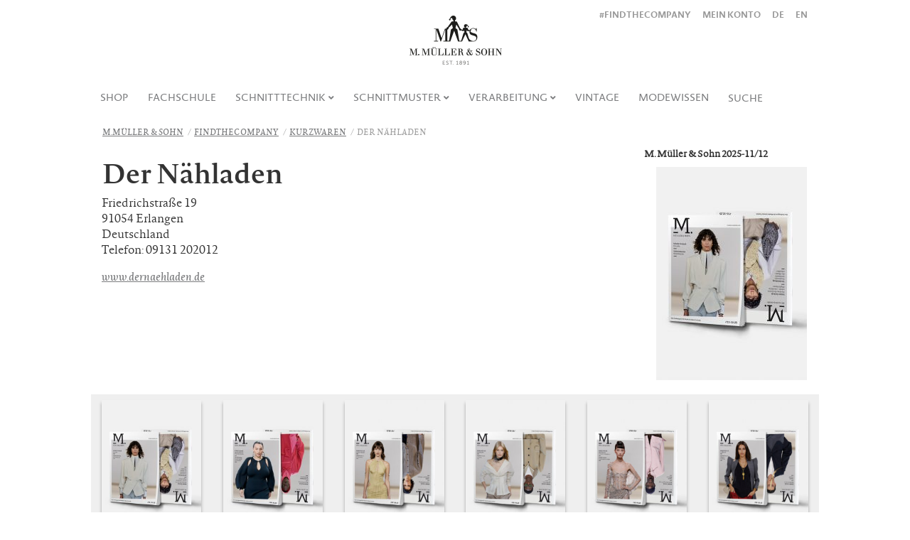

--- FILE ---
content_type: text/html; charset=UTF-8
request_url: https://www.muellerundsohn.com/findthecompany/der-naehladen/
body_size: 15424
content:
    <!Doctype html>
    <!--[if IE 7]>
<html class="no-js ie ie7" lang="de-DE"><![endif]-->
    <!--[if IE 8]>
<html class="no-js ie ie8" lang="de-DE"><![endif]-->
    <!--[if !IE]><!-->
<html class="no-js" lang="de-DE"><!--<![endif]-->
    <head profile="http://gmpg.org/xfn/11">
        
                        <meta data-privacy-proxy-server="https://privacy-proxy-server.usercentrics.eu">
                    <link rel="dns-prefetch" href="//web.cmp.usercentrics.eu" />
        <link rel="dns-prefetch" href="//api.usercentrics.eu" />

        <link rel="preconnect" href="//web.cmp.usercentrics.eu">
        <link rel="preconnect" href="//api.usercentrics.eu">
                    <link rel="preconnect" href="//privacy-proxy.usercentrics.eu">
        
        <link rel="preload" href="//web.cmp.usercentrics.eu/ui/loader.js" as="script">
                    <link rel="preload" href="//privacy-proxy.usercentrics.eu/latest/uc-block.bundle.js" as="script">
        
        <script id="usercentrics-cmp"
                data-settings-id="xhn6QPve7"
                src="https://web.cmp.usercentrics.eu/ui/loader.js"
            async>
        </script>

                    <script type="application/javascript" src="https://privacy-proxy.usercentrics.eu/latest/uc-block.bundle.js"></script>
        
    
                    <!-- Google Tag Manager head -->
        <script>
            dataLayer = [];
        </script>
        <script type="text/plain" data-usercentrics="Google Tag Manager">(function (w, d, s, l, i) {
                w[l] = w[l] || [];
                w[l].push({
                    'gtm.start':
                        new Date().getTime(), event: 'gtm.js'
                });
                var f = d.getElementsByTagName(s)[0],
                    j = d.createElement(s), dl = l != 'dataLayer' ? '&l=' + l : '';
                j.async = true;
                j.src = 'https://www.googletagmanager.com/gtm.js?id=' + i + dl;
                f.parentNode.insertBefore(j, f);
            })(window, document, 'script', 'dataLayer', 'GTM-5GTRVT4');
        </script>
        <!-- End Google Tag Manager -->
    
        <meta name="application-name" content="M.Müller &amp; Sohn">
        <meta name="msapplication-TileColor" content="#ffffff">
        <meta name="viewport" content="width=device-width, initial-scale=1">
        <meta http-equiv="Content-Type" content="text/html; charset=UTF-8" />

<!-- Diese Seite wurde optimiert mit wpSEO (https://www.wpseo.org). -->
<title>Der Nähladen › M.Müller &amp; Sohn</title>
<link data-rocket-prefetch href="https://web.cmp.usercentrics.eu" rel="dns-prefetch">
<link data-rocket-prefetch href="https://privacy-proxy.usercentrics.eu" rel="dns-prefetch">
<link data-rocket-prefetch href="https://use.fontawesome.com" rel="dns-prefetch">
<link data-rocket-prefetch href="https://form-builder.digitalmobil.com" rel="dns-prefetch">
<link data-rocket-prefetch href="https://static.plenigo.com" rel="dns-prefetch"><link rel="preload" data-rocket-preload as="image" href="https://www.muellerundsohn.com/app/uploads/2025/09/MuS_Shop_09-10_25-D_Shop-212x300.jpg" imagesrcset="https://www.muellerundsohn.com/app/uploads/2025/09/MuS_Shop_09-10_25-D_Shop-212x300.jpg 212w, https://www.muellerundsohn.com/app/uploads/2025/09/MuS_Shop_09-10_25-D_Shop-724x1024.jpg 724w, https://www.muellerundsohn.com/app/uploads/2025/09/MuS_Shop_09-10_25-D_Shop-768x1086.jpg 768w, https://www.muellerundsohn.com/app/uploads/2025/09/MuS_Shop_09-10_25-D_Shop-1086x1536.jpg 1086w, https://www.muellerundsohn.com/app/uploads/2025/09/MuS_Shop_09-10_25-D_Shop-127x180.jpg 127w, https://www.muellerundsohn.com/app/uploads/2025/09/MuS_Shop_09-10_25-D_Shop-283x400.jpg 283w, https://www.muellerundsohn.com/app/uploads/2025/09/MuS_Shop_09-10_25-D_Shop-255x361.jpg 255w, https://www.muellerundsohn.com/app/uploads/2025/09/MuS_Shop_09-10_25-D_Shop-452x640.jpg 452w, https://www.muellerundsohn.com/app/uploads/2025/09/MuS_Shop_09-10_25-D_Shop-e1759153762572.jpg 800w" imagesizes="auto, (max-width: 212px) 100vw, 212px" fetchpriority="high">
<meta name="description" content="Hier finden Sie die Adressen von Geschäften für Stoffe, Kurzwaren, Nähmaschinen &amp; Zubehör, die Sie sowohl online, als auch vor Ort besuchen können." />
<meta name="robots" content="index, follow" />
<link rel="canonical" href="https://www.muellerundsohn.com/findthecompany/der-naehladen/" />


        
        

        
<link rel='dns-prefetch' href='//use.fontawesome.com' />

<link rel="alternate" type="application/rss+xml" title="M.Müller &amp; Sohn &raquo; Feed" href="https://www.muellerundsohn.com/feed/" />
<link rel="alternate" type="application/rss+xml" title="M.Müller &amp; Sohn &raquo; Kommentar-Feed" href="https://www.muellerundsohn.com/comments/feed/" />
<link rel="alternate" title="oEmbed (JSON)" type="application/json+oembed" href="https://www.muellerundsohn.com/wp-json/oembed/1.0/embed?url=https%3A%2F%2Fwww.muellerundsohn.com%2Ffindthecompany%2Fder-naehladen%2F" />
<link rel="alternate" title="oEmbed (XML)" type="text/xml+oembed" href="https://www.muellerundsohn.com/wp-json/oembed/1.0/embed?url=https%3A%2F%2Fwww.muellerundsohn.com%2Ffindthecompany%2Fder-naehladen%2F&#038;format=xml" />
<style id='wp-img-auto-sizes-contain-inline-css' type='text/css'>
img:is([sizes=auto i],[sizes^="auto," i]){contain-intrinsic-size:3000px 1500px}
/*# sourceURL=wp-img-auto-sizes-contain-inline-css */
</style>
<style id='wp-emoji-styles-inline-css' type='text/css'>

	img.wp-smiley, img.emoji {
		display: inline !important;
		border: none !important;
		box-shadow: none !important;
		height: 1em !important;
		width: 1em !important;
		margin: 0 0.07em !important;
		vertical-align: -0.1em !important;
		background: none !important;
		padding: 0 !important;
	}
/*# sourceURL=wp-emoji-styles-inline-css */
</style>
<link rel='stylesheet' id='wp-block-library-css' href='https://www.muellerundsohn.com/wp/wp-includes/css/dist/block-library/style.min.css?ver=6.9' type='text/css' media='all' />
<style id='global-styles-inline-css' type='text/css'>
:root{--wp--preset--aspect-ratio--square: 1;--wp--preset--aspect-ratio--4-3: 4/3;--wp--preset--aspect-ratio--3-4: 3/4;--wp--preset--aspect-ratio--3-2: 3/2;--wp--preset--aspect-ratio--2-3: 2/3;--wp--preset--aspect-ratio--16-9: 16/9;--wp--preset--aspect-ratio--9-16: 9/16;--wp--preset--color--black: #000000;--wp--preset--color--cyan-bluish-gray: #abb8c3;--wp--preset--color--white: #ffffff;--wp--preset--color--pale-pink: #f78da7;--wp--preset--color--vivid-red: #cf2e2e;--wp--preset--color--luminous-vivid-orange: #ff6900;--wp--preset--color--luminous-vivid-amber: #fcb900;--wp--preset--color--light-green-cyan: #7bdcb5;--wp--preset--color--vivid-green-cyan: #00d084;--wp--preset--color--pale-cyan-blue: #8ed1fc;--wp--preset--color--vivid-cyan-blue: #0693e3;--wp--preset--color--vivid-purple: #9b51e0;--wp--preset--gradient--vivid-cyan-blue-to-vivid-purple: linear-gradient(135deg,rgb(6,147,227) 0%,rgb(155,81,224) 100%);--wp--preset--gradient--light-green-cyan-to-vivid-green-cyan: linear-gradient(135deg,rgb(122,220,180) 0%,rgb(0,208,130) 100%);--wp--preset--gradient--luminous-vivid-amber-to-luminous-vivid-orange: linear-gradient(135deg,rgb(252,185,0) 0%,rgb(255,105,0) 100%);--wp--preset--gradient--luminous-vivid-orange-to-vivid-red: linear-gradient(135deg,rgb(255,105,0) 0%,rgb(207,46,46) 100%);--wp--preset--gradient--very-light-gray-to-cyan-bluish-gray: linear-gradient(135deg,rgb(238,238,238) 0%,rgb(169,184,195) 100%);--wp--preset--gradient--cool-to-warm-spectrum: linear-gradient(135deg,rgb(74,234,220) 0%,rgb(151,120,209) 20%,rgb(207,42,186) 40%,rgb(238,44,130) 60%,rgb(251,105,98) 80%,rgb(254,248,76) 100%);--wp--preset--gradient--blush-light-purple: linear-gradient(135deg,rgb(255,206,236) 0%,rgb(152,150,240) 100%);--wp--preset--gradient--blush-bordeaux: linear-gradient(135deg,rgb(254,205,165) 0%,rgb(254,45,45) 50%,rgb(107,0,62) 100%);--wp--preset--gradient--luminous-dusk: linear-gradient(135deg,rgb(255,203,112) 0%,rgb(199,81,192) 50%,rgb(65,88,208) 100%);--wp--preset--gradient--pale-ocean: linear-gradient(135deg,rgb(255,245,203) 0%,rgb(182,227,212) 50%,rgb(51,167,181) 100%);--wp--preset--gradient--electric-grass: linear-gradient(135deg,rgb(202,248,128) 0%,rgb(113,206,126) 100%);--wp--preset--gradient--midnight: linear-gradient(135deg,rgb(2,3,129) 0%,rgb(40,116,252) 100%);--wp--preset--font-size--small: 13px;--wp--preset--font-size--medium: 20px;--wp--preset--font-size--large: 36px;--wp--preset--font-size--x-large: 42px;--wp--preset--spacing--20: 0.44rem;--wp--preset--spacing--30: 0.67rem;--wp--preset--spacing--40: 1rem;--wp--preset--spacing--50: 1.5rem;--wp--preset--spacing--60: 2.25rem;--wp--preset--spacing--70: 3.38rem;--wp--preset--spacing--80: 5.06rem;--wp--preset--shadow--natural: 6px 6px 9px rgba(0, 0, 0, 0.2);--wp--preset--shadow--deep: 12px 12px 50px rgba(0, 0, 0, 0.4);--wp--preset--shadow--sharp: 6px 6px 0px rgba(0, 0, 0, 0.2);--wp--preset--shadow--outlined: 6px 6px 0px -3px rgb(255, 255, 255), 6px 6px rgb(0, 0, 0);--wp--preset--shadow--crisp: 6px 6px 0px rgb(0, 0, 0);}:where(.is-layout-flex){gap: 0.5em;}:where(.is-layout-grid){gap: 0.5em;}body .is-layout-flex{display: flex;}.is-layout-flex{flex-wrap: wrap;align-items: center;}.is-layout-flex > :is(*, div){margin: 0;}body .is-layout-grid{display: grid;}.is-layout-grid > :is(*, div){margin: 0;}:where(.wp-block-columns.is-layout-flex){gap: 2em;}:where(.wp-block-columns.is-layout-grid){gap: 2em;}:where(.wp-block-post-template.is-layout-flex){gap: 1.25em;}:where(.wp-block-post-template.is-layout-grid){gap: 1.25em;}.has-black-color{color: var(--wp--preset--color--black) !important;}.has-cyan-bluish-gray-color{color: var(--wp--preset--color--cyan-bluish-gray) !important;}.has-white-color{color: var(--wp--preset--color--white) !important;}.has-pale-pink-color{color: var(--wp--preset--color--pale-pink) !important;}.has-vivid-red-color{color: var(--wp--preset--color--vivid-red) !important;}.has-luminous-vivid-orange-color{color: var(--wp--preset--color--luminous-vivid-orange) !important;}.has-luminous-vivid-amber-color{color: var(--wp--preset--color--luminous-vivid-amber) !important;}.has-light-green-cyan-color{color: var(--wp--preset--color--light-green-cyan) !important;}.has-vivid-green-cyan-color{color: var(--wp--preset--color--vivid-green-cyan) !important;}.has-pale-cyan-blue-color{color: var(--wp--preset--color--pale-cyan-blue) !important;}.has-vivid-cyan-blue-color{color: var(--wp--preset--color--vivid-cyan-blue) !important;}.has-vivid-purple-color{color: var(--wp--preset--color--vivid-purple) !important;}.has-black-background-color{background-color: var(--wp--preset--color--black) !important;}.has-cyan-bluish-gray-background-color{background-color: var(--wp--preset--color--cyan-bluish-gray) !important;}.has-white-background-color{background-color: var(--wp--preset--color--white) !important;}.has-pale-pink-background-color{background-color: var(--wp--preset--color--pale-pink) !important;}.has-vivid-red-background-color{background-color: var(--wp--preset--color--vivid-red) !important;}.has-luminous-vivid-orange-background-color{background-color: var(--wp--preset--color--luminous-vivid-orange) !important;}.has-luminous-vivid-amber-background-color{background-color: var(--wp--preset--color--luminous-vivid-amber) !important;}.has-light-green-cyan-background-color{background-color: var(--wp--preset--color--light-green-cyan) !important;}.has-vivid-green-cyan-background-color{background-color: var(--wp--preset--color--vivid-green-cyan) !important;}.has-pale-cyan-blue-background-color{background-color: var(--wp--preset--color--pale-cyan-blue) !important;}.has-vivid-cyan-blue-background-color{background-color: var(--wp--preset--color--vivid-cyan-blue) !important;}.has-vivid-purple-background-color{background-color: var(--wp--preset--color--vivid-purple) !important;}.has-black-border-color{border-color: var(--wp--preset--color--black) !important;}.has-cyan-bluish-gray-border-color{border-color: var(--wp--preset--color--cyan-bluish-gray) !important;}.has-white-border-color{border-color: var(--wp--preset--color--white) !important;}.has-pale-pink-border-color{border-color: var(--wp--preset--color--pale-pink) !important;}.has-vivid-red-border-color{border-color: var(--wp--preset--color--vivid-red) !important;}.has-luminous-vivid-orange-border-color{border-color: var(--wp--preset--color--luminous-vivid-orange) !important;}.has-luminous-vivid-amber-border-color{border-color: var(--wp--preset--color--luminous-vivid-amber) !important;}.has-light-green-cyan-border-color{border-color: var(--wp--preset--color--light-green-cyan) !important;}.has-vivid-green-cyan-border-color{border-color: var(--wp--preset--color--vivid-green-cyan) !important;}.has-pale-cyan-blue-border-color{border-color: var(--wp--preset--color--pale-cyan-blue) !important;}.has-vivid-cyan-blue-border-color{border-color: var(--wp--preset--color--vivid-cyan-blue) !important;}.has-vivid-purple-border-color{border-color: var(--wp--preset--color--vivid-purple) !important;}.has-vivid-cyan-blue-to-vivid-purple-gradient-background{background: var(--wp--preset--gradient--vivid-cyan-blue-to-vivid-purple) !important;}.has-light-green-cyan-to-vivid-green-cyan-gradient-background{background: var(--wp--preset--gradient--light-green-cyan-to-vivid-green-cyan) !important;}.has-luminous-vivid-amber-to-luminous-vivid-orange-gradient-background{background: var(--wp--preset--gradient--luminous-vivid-amber-to-luminous-vivid-orange) !important;}.has-luminous-vivid-orange-to-vivid-red-gradient-background{background: var(--wp--preset--gradient--luminous-vivid-orange-to-vivid-red) !important;}.has-very-light-gray-to-cyan-bluish-gray-gradient-background{background: var(--wp--preset--gradient--very-light-gray-to-cyan-bluish-gray) !important;}.has-cool-to-warm-spectrum-gradient-background{background: var(--wp--preset--gradient--cool-to-warm-spectrum) !important;}.has-blush-light-purple-gradient-background{background: var(--wp--preset--gradient--blush-light-purple) !important;}.has-blush-bordeaux-gradient-background{background: var(--wp--preset--gradient--blush-bordeaux) !important;}.has-luminous-dusk-gradient-background{background: var(--wp--preset--gradient--luminous-dusk) !important;}.has-pale-ocean-gradient-background{background: var(--wp--preset--gradient--pale-ocean) !important;}.has-electric-grass-gradient-background{background: var(--wp--preset--gradient--electric-grass) !important;}.has-midnight-gradient-background{background: var(--wp--preset--gradient--midnight) !important;}.has-small-font-size{font-size: var(--wp--preset--font-size--small) !important;}.has-medium-font-size{font-size: var(--wp--preset--font-size--medium) !important;}.has-large-font-size{font-size: var(--wp--preset--font-size--large) !important;}.has-x-large-font-size{font-size: var(--wp--preset--font-size--x-large) !important;}
/*# sourceURL=global-styles-inline-css */
</style>

<style id='classic-theme-styles-inline-css' type='text/css'>
/*! This file is auto-generated */
.wp-block-button__link{color:#fff;background-color:#32373c;border-radius:9999px;box-shadow:none;text-decoration:none;padding:calc(.667em + 2px) calc(1.333em + 2px);font-size:1.125em}.wp-block-file__button{background:#32373c;color:#fff;text-decoration:none}
/*# sourceURL=/wp-includes/css/classic-themes.min.css */
</style>
<link rel='stylesheet' id='font-awesome-css' href='//use.fontawesome.com/releases/v5.6.3/css/all.css?ver=2018-04-16' type='text/css' media='all' />
<link rel='stylesheet' id='child-styles-css' href='https://www.muellerundsohn.com/app/themes/ebner-theme-child-muellerundsohn/assets/css/site.min.css?ver=2018-04-16' type='text/css' media='all' />
<link rel='stylesheet' id='tablepress-default-css' href='https://www.muellerundsohn.com/app/uploads/tablepress-combined.min.css?ver=17' type='text/css' media='all' />
<script type="text/javascript" src="https://www.muellerundsohn.com/wp/wp-includes/js/jquery/jquery.min.js?ver=3.7.1" id="jquery-core-js"></script>
<script type="text/javascript" src="https://www.muellerundsohn.com/wp/wp-includes/js/jquery/jquery-migrate.min.js?ver=3.4.1&#039; defer=&#039;defer" id="jquery-migrate-js"></script>
<link rel="https://api.w.org/" href="https://www.muellerundsohn.com/wp-json/" /><link rel='shortlink' href='https://www.muellerundsohn.com/?p=7336' />
    

			<style type="text/css" id="wp-custom-css">
			body { 
	overflow-wrap: break-word;
}

a.CTA-Anmeldung {
  display: block;
  background: #c5b07b;
  padding: 20px;
  margin: 20px 0;
  max-width: 400px;
  text-align: center;
  font-size: 20px;
  font-weight: bold;
  color: white;
	text-decoration: none;
}

a.CTA-sold-out {
  display: block;
  background: #f77;
  padding: 20px;
  margin: 20px 0;
  max-width: 400px;
  text-align: center;
  font-size: 20px;
  font-weight: bold;
  color: white;
	text-decoration: none;
}

a.fs-anmelde-button {
	display: block;
  background: #c5b07b;
	padding: 10px;
	text-align: center;
	color: white;
	font-weight: bold;
}

a.fs-sold-out-button {
	display: block;
  background: #f77;
	padding: 10px;
	text-align: center;
	color: white;
	font-weight: normal;
}

.gform_wrapper.gravity-theme .gfield-choice-input+label {
    margin-bottom: 0;
    max-width: calc(100% - 40px);
    vertical-align: text-top;
}

.gform_wrapper.gravity-theme .gfield-choice-input {
    vertical-align: unset;
}

.gfield_checkbox > div {
	margin-bottom: 10px;
    border-bottom: 1px dotted #ccc;
    padding-bottom: 10px;
}

tbody tr:nth-child(even) {
	background: #fafafa;
}

.MMS-Upload span.gform_drop_instructions {
	display: none;
}

.MMS-Upload button {
	margin: 0;
}

table.schnittschule {
	max-width: 1024px;
}

#tablepress-1 tr.row-1 td {
    width: 20%;
}

#tablepress-3 td.column-1 {
    min-width: 150px;
}

table.tablepress td.column-1 {
	min-width: 150px;
}

#tablepress-27 td.column-1 {
    min-width: 85px;
}
#tablepress-27 td.column-3 {
    min-width: 100px;
}



table.schnittschule td {
    background: #f9f9f9;
    width: 33%;
    text-align: center;
    font-size: 1.125rem;
}

#Seminardaten table {
	border: 1px solid #777;
}
#Seminardaten table th {
	background: #777;
	color: white
}

div#gform_confirmation_message_6 {
    background: #c7e09c;
    padding: 20px;
}
div#gfield_consent_description_6_18 {
	max-height: 100px;
}		</style>
		
        <!--  iPhone Web App Home Screen Icon -->
<link rel="apple-touch-icon" sizes="57x57" href="https://www.muellerundsohn.com/app/themes/ebner-theme-child-muellerundsohn/assets/img/devices/apple-touch-icon-57x57-precomposed.png" />
<link rel="apple-touch-icon" sizes="60x60" href="https://www.muellerundsohn.com/app/themes/ebner-theme-child-muellerundsohn/assets/img/devices/apple-touch-icon-60x60-precomposed.png" />
<link rel="apple-touch-icon" sizes="72x72" href="https://www.muellerundsohn.com/app/themes/ebner-theme-child-muellerundsohn/assets/img/devices/apple-touch-icon-72x72-precomposed.png" />
<link rel="apple-touch-icon" sizes="76x76" href="https://www.muellerundsohn.com/app/themes/ebner-theme-child-muellerundsohn/assets/img/devices/apple-touch-icon-76x76-precomposed.png" />
<link rel="apple-touch-icon" sizes="114x114" href="https://www.muellerundsohn.com/app/themes/ebner-theme-child-muellerundsohn/assets/img/devices/apple-touch-icon-114x114-precomposed.png" />
<link rel="apple-touch-icon" sizes="120x120" href="https://www.muellerundsohn.com/app/themes/ebner-theme-child-muellerundsohn/assets/img/devices/apple-touch-icon-120x120-precomposed.png" />
<link rel="apple-touch-icon" sizes="144x144" href="https://www.muellerundsohn.com/app/themes/ebner-theme-child-muellerundsohn/assets/img/devices/apple-touch-icon-144x144-precomposed.png" />
<link rel="apple-touch-icon" sizes="152x152" href="https://www.muellerundsohn.com/app/themes/ebner-theme-child-muellerundsohn/assets/img/devices/apple-touch-icon-152x152-precomposed.png" />
<link rel="apple-touch-icon" href="https://www.muellerundsohn.com/app/themes/ebner-theme-child-muellerundsohn/assets/img/devices/apple-touch-icon-precomposed.png" />

<!--  Android Web App Home Screen Icon -->
<link rel="shortcut icon" href="https://www.muellerundsohn.com/app/themes/ebner-theme-child-muellerundsohn/assets/img/devices/launcher-icon-4x.png" sizes="192x192">
<link rel="shortcut icon" href="https://www.muellerundsohn.com/app/themes/ebner-theme-child-muellerundsohn/assets/img/devices/launcher-icon-3x.png" sizes="144x144">
<link rel="shortcut icon" href="https://www.muellerundsohn.com/app/themes/ebner-theme-child-muellerundsohn/assets/img/devices/launcher-icon-2x.png" sizes="96x96">
<link rel="shortcut icon" href="https://www.muellerundsohn.com/app/themes/ebner-theme-child-muellerundsohn/assets/img/devices/launcher-icon-1-5x.png" sizes="72x72">
<link rel="shortcut icon" href="https://www.muellerundsohn.com/app/themes/ebner-theme-child-muellerundsohn/assets/img/devices/launcher-icon-1x.png" sizes="48x48">
<link rel="shortcut icon" href="https://www.muellerundsohn.com/app/themes/ebner-theme-child-muellerundsohn/assets/img/devices/launcher-icon-0-75x.png" sizes="36x36">

<!--  Windows Web App Home Screen Icon -->
<meta name="msapplication-square16x16logo" content="https://www.muellerundsohn.com/app/themes/ebner-theme-child-muellerundsohn/assets/img/devices/favicon-1.png" />
<meta name="msapplication-square24x24logo" content="https://www.muellerundsohn.com/app/themes/ebner-theme-child-muellerundsohn/assets/img/devices/favicon-2.png" />
<meta name="msapplication-square32x32logo" content="https://www.muellerundsohn.com/app/themes/ebner-theme-child-muellerundsohn/assets/img/devices/favicon-3.png" />
<meta name="msapplication-square64x64logo" content="https://www.muellerundsohn.com/app/themes/ebner-theme-child-muellerundsohn/assets/img/devices/favicon-4.png" />
<meta name="msapplication-square70x70logo" content="https://www.muellerundsohn.com/app/themes/ebner-theme-child-muellerundsohn/assets/img/devices/tiny.png" />
<meta name="msapplication-square150x150logo" content="https://www.muellerundsohn.com/app/themes/ebner-theme-child-muellerundsohn/assets/img/devices/square.png" />
<meta name="msapplication-wide310x150logo" content="https://www.muellerundsohn.com/app/themes/ebner-theme-child-muellerundsohn/assets/img/devices/wide.png" />
<meta name="msapplication-square310x310logo" content="https://www.muellerundsohn.com/app/themes/ebner-theme-child-muellerundsohn/assets/img/devices/large.png" />

<!-- Favicon and Feed -->
<link rel="shortcut icon" type="image/png" href="https://www.muellerundsohn.com/app/themes/ebner-theme-child-muellerundsohn/favicon.png">
<link rel="alternate" type="application/rss+xml" title="M.Müller &amp; Sohn Feed" href="https://www.muellerundsohn.com/feed/">

<!-- Enable Startup Image for iOS Home Screen Web App -->
<meta name="apple-mobile-web-app-capable" content="yes"/>
<link rel="apple-touch-startup-image" href="https://www.muellerundsohn.com/app/themes/ebner-theme-child-muellerundsohn/assets/img/devices/event-load.png"/>

<!-- Startup Image iPad Landscape (748x1024) -->
<link rel="apple-touch-startup-image"
      href="https://www.muellerundsohn.com/app/themes/ebner-theme-child-muellerundsohn/assets/img/devices/event-load-ipad-landscape.png"
      media="screen and (min-device-width: 481px) and (max-device-width: 1024px) and (orientation:landscape)"/>
<!-- Startup Image iPad Portrait (768x1004) -->
<link rel="apple-touch-startup-image"
      href="https://www.muellerundsohn.com/app/themes/ebner-theme-child-muellerundsohn/assets/img/devices/event-load-ipad-portrait.png"
      media="screen and (min-device-width: 481px) and (max-device-width: 1024px) and (orientation:portrait)"/>
<!-- Startup Image iPhone (320x460) -->
<link rel="apple-touch-startup-image" href="https://www.muellerundsohn.com/app/themes/ebner-theme-child-muellerundsohn/assets/img/devices/event-load.png"
      media="screen and (max-device-width: 320px)"/>

        
        
        
        


        
    <meta name="generator" content="WP Rocket 3.20.3" data-wpr-features="wpr_preconnect_external_domains wpr_oci wpr_desktop" /></head>

<body class="wp-singular branchenguide-template-default single single-branchenguide postid-7336 wp-theme-ebner-theme-mother wp-child-theme-ebner-theme-child-muellerundsohn new-ebner-theme-body new-ebner-theme-page" id="site-top">
        <!-- Google Tag Manager (noscript) beginning body-->
        <noscript>
            <iframe src="https://www.googletagmanager.com/ns.html?id=GTM-5GTRVT4"
                    height="0" width="0" style="display:none;visibility:hidden"></iframe>
        </noscript>
        <!-- End Google Tag Manager (noscript) -->
	

<div  class="grid-container">
	<div class="off-canvas-wrapper">
		<aside class="off-canvas-absolute position-right show-for-small-only mobile-aside-menu" id="mobile-aside-menu" data-off-canvas>
			<nav class="mobile-navigation"><ul id="menu-hautpmenue" class="menu"><li id="menu-item-875" class="menu-item menu-item-type-custom menu-item-object-custom menu-item-875"><a href="/shop/">Shop</a></li>
<li id="menu-item-17888" class="menu-item menu-item-type-post_type menu-item-object-page menu-item-17888"><a href="https://www.muellerundsohn.com/seminare-fuer-schnittkonstruktionen/">Fachschule</a></li>
<li id="menu-item-59" class="menu-item menu-item-type-taxonomy menu-item-object-category menu-item-has-children menu-item-59"><a href="https://www.muellerundsohn.com/schnitttechnik/">Schnitttechnik</a>
<ul class="sub-menu">
	<li id="menu-item-61" class="menu-item menu-item-type-taxonomy menu-item-object-category menu-item-61"><a href="https://www.muellerundsohn.com/schnitttechnik/damen/">Damen</a></li>
	<li id="menu-item-62" class="menu-item menu-item-type-taxonomy menu-item-object-category menu-item-62"><a href="https://www.muellerundsohn.com/schnitttechnik/herren/">Herren</a></li>
	<li id="menu-item-63" class="menu-item menu-item-type-taxonomy menu-item-object-category menu-item-63"><a href="https://www.muellerundsohn.com/schnitttechnik/kinder/">Kinder</a></li>
	<li id="menu-item-64" class="menu-item menu-item-type-taxonomy menu-item-object-category menu-item-64"><a href="https://www.muellerundsohn.com/schnitttechnik/plussize/">Plussize</a></li>
	<li id="menu-item-60" class="menu-item menu-item-type-taxonomy menu-item-object-category menu-item-60"><a href="https://www.muellerundsohn.com/schnitttechnik/accessoires/">Accessoires</a></li>
</ul>
</li>
<li id="menu-item-53" class="menu-item menu-item-type-taxonomy menu-item-object-category menu-item-has-children menu-item-53"><a href="https://www.muellerundsohn.com/schnittmuster/">Schnittmuster</a>
<ul class="sub-menu">
	<li id="menu-item-55" class="menu-item menu-item-type-taxonomy menu-item-object-category menu-item-55"><a href="https://www.muellerundsohn.com/schnittmuster/damen-schnittmuster/">Damen</a></li>
	<li id="menu-item-4569" class="menu-item menu-item-type-taxonomy menu-item-object-category menu-item-4569"><a href="https://www.muellerundsohn.com/schnittmuster/herren-schnittmuster/">Herren</a></li>
	<li id="menu-item-10801" class="menu-item menu-item-type-taxonomy menu-item-object-category menu-item-10801"><a href="https://www.muellerundsohn.com/schnittmuster/kinder-schnittmuster/">Kinder</a></li>
</ul>
</li>
<li id="menu-item-24" class="menu-item menu-item-type-taxonomy menu-item-object-category menu-item-has-children menu-item-24"><a href="https://www.muellerundsohn.com/verarbeitung/">Verarbeitung</a>
<ul class="sub-menu">
	<li id="menu-item-560" class="menu-item menu-item-type-taxonomy menu-item-object-category menu-item-560"><a href="https://www.muellerundsohn.com/verarbeitung/verarbeitung-damen/">Damen</a></li>
	<li id="menu-item-562" class="menu-item menu-item-type-taxonomy menu-item-object-category menu-item-562"><a href="https://www.muellerundsohn.com/verarbeitung/verarbeitung-herren/">Herren</a></li>
	<li id="menu-item-561" class="menu-item menu-item-type-taxonomy menu-item-object-category menu-item-561"><a href="https://www.muellerundsohn.com/verarbeitung/verarbeitung-accessoires/">Accessoires</a></li>
</ul>
</li>
<li id="menu-item-4728" class="menu-item menu-item-type-taxonomy menu-item-object-category menu-item-4728"><a href="https://www.muellerundsohn.com/vintage/">Vintage</a></li>
<li id="menu-item-20" class="menu-item menu-item-type-taxonomy menu-item-object-category menu-item-20"><a href="https://www.muellerundsohn.com/modewissen/">Modewissen</a></li>
<li id="menu-item-65" class="menu-search show-for-medium menu-item menu-item-type-custom menu-item-object-custom menu-item-65"><a href="#">Suche</a></li>
</ul></nav><nav class="meta-navigation"><ul id="menu-language" class="menu"><li id="menu-item-17887" class="menu-item menu-item-type-taxonomy menu-item-object-category menu-item-17887"><a href="https://www.muellerundsohn.com/findthecompany/">#findthecompany</a></li>
<li id="menu-item-7899" class="menu-item menu-item-type-post_type menu-item-object-page menu-item-7899"><a href="https://www.muellerundsohn.com/mein-konto/">Mein Konto</a></li>
<li id="menu-item-51" class="menu-item menu-item-type-custom menu-item-object-custom menu-item-home menu-item-51"><a href="https://www.muellerundsohn.com">DE</a></li>
<li id="menu-item-52" class="menu-item menu-item-type-custom menu-item-object-custom menu-item-52"><a href="https://www.muellerundsohn.com/en">EN</a></li>
</ul></nav>		</aside>
		<div class="off-canvas-content" data-off-canvas-content>
			<header id="title-bar" class="page-header">
				<!-- desktop -->
				<div class="show-for-medium">
					<div class="grid-x colophon-container">
						<div class="header-colophon cell small-4 small-offset-4">
							<a href="https://www.muellerundsohn.com" title="M.Müller &amp; Sohn" class="logo-link" ><img src="https://www.muellerundsohn.com/app/uploads/2018/05/musologo.png" class="logo-image" alt="M.Müller &amp; Sohn"></a>						</div>
						<div class="header-container cell small-4">
							<nav class="meta-navigation"><ul id="menu-language-1" class="menu"><li class="menu-item menu-item-type-taxonomy menu-item-object-category menu-item-17887"><a href="https://www.muellerundsohn.com/findthecompany/">#findthecompany</a></li>
<li class="menu-item menu-item-type-post_type menu-item-object-page menu-item-7899"><a href="https://www.muellerundsohn.com/mein-konto/">Mein Konto</a></li>
<li class="menu-item menu-item-type-custom menu-item-object-custom menu-item-home menu-item-51"><a href="https://www.muellerundsohn.com">DE</a></li>
<li class="menu-item menu-item-type-custom menu-item-object-custom menu-item-52"><a href="https://www.muellerundsohn.com/en">EN</a></li>
</ul></nav>						</div>
					</div>
										<div class="grid-x" data-sticky-container id="menu-sticks-here">
						<div class="main-navigation-container cell medium-12 no-gutter sticky" data-sticky data-margin-top="0"
							 data-top-anchor="menu-sticks-here">
							<nav class="main-navigation"><ul id="menu-hautpmenue-1" class="menu" data-dropdown-menu><li class="menu-item menu-item-type-custom menu-item-object-custom menu-item-875"><a href="/shop/">Shop</a></li>
<li class="menu-item menu-item-type-post_type menu-item-object-page menu-item-17888"><a href="https://www.muellerundsohn.com/seminare-fuer-schnittkonstruktionen/">Fachschule</a></li>
<li class="menu-item menu-item-type-taxonomy menu-item-object-category menu-item-has-children menu-item-59"><a href="https://www.muellerundsohn.com/schnitttechnik/">Schnitttechnik</a>
<ul class="sub-menu">
	<li class="menu-item menu-item-type-taxonomy menu-item-object-category menu-item-61"><a href="https://www.muellerundsohn.com/schnitttechnik/damen/">Damen</a></li>
	<li class="menu-item menu-item-type-taxonomy menu-item-object-category menu-item-62"><a href="https://www.muellerundsohn.com/schnitttechnik/herren/">Herren</a></li>
	<li class="menu-item menu-item-type-taxonomy menu-item-object-category menu-item-63"><a href="https://www.muellerundsohn.com/schnitttechnik/kinder/">Kinder</a></li>
	<li class="menu-item menu-item-type-taxonomy menu-item-object-category menu-item-64"><a href="https://www.muellerundsohn.com/schnitttechnik/plussize/">Plussize</a></li>
	<li class="menu-item menu-item-type-taxonomy menu-item-object-category menu-item-60"><a href="https://www.muellerundsohn.com/schnitttechnik/accessoires/">Accessoires</a></li>
</ul>
</li>
<li class="menu-item menu-item-type-taxonomy menu-item-object-category menu-item-has-children menu-item-53"><a href="https://www.muellerundsohn.com/schnittmuster/">Schnittmuster</a>
<ul class="sub-menu">
	<li class="menu-item menu-item-type-taxonomy menu-item-object-category menu-item-55"><a href="https://www.muellerundsohn.com/schnittmuster/damen-schnittmuster/">Damen</a></li>
	<li class="menu-item menu-item-type-taxonomy menu-item-object-category menu-item-4569"><a href="https://www.muellerundsohn.com/schnittmuster/herren-schnittmuster/">Herren</a></li>
	<li class="menu-item menu-item-type-taxonomy menu-item-object-category menu-item-10801"><a href="https://www.muellerundsohn.com/schnittmuster/kinder-schnittmuster/">Kinder</a></li>
</ul>
</li>
<li class="menu-item menu-item-type-taxonomy menu-item-object-category menu-item-has-children menu-item-24"><a href="https://www.muellerundsohn.com/verarbeitung/">Verarbeitung</a>
<ul class="sub-menu">
	<li class="menu-item menu-item-type-taxonomy menu-item-object-category menu-item-560"><a href="https://www.muellerundsohn.com/verarbeitung/verarbeitung-damen/">Damen</a></li>
	<li class="menu-item menu-item-type-taxonomy menu-item-object-category menu-item-562"><a href="https://www.muellerundsohn.com/verarbeitung/verarbeitung-herren/">Herren</a></li>
	<li class="menu-item menu-item-type-taxonomy menu-item-object-category menu-item-561"><a href="https://www.muellerundsohn.com/verarbeitung/verarbeitung-accessoires/">Accessoires</a></li>
</ul>
</li>
<li class="menu-item menu-item-type-taxonomy menu-item-object-category menu-item-4728"><a href="https://www.muellerundsohn.com/vintage/">Vintage</a></li>
<li class="menu-item menu-item-type-taxonomy menu-item-object-category menu-item-20"><a href="https://www.muellerundsohn.com/modewissen/">Modewissen</a></li>
<li class="menu-search show-for-medium menu-item menu-item-type-custom menu-item-object-custom menu-item-65"><a href="#">Suche</a></li>
</ul></nav>							<div class="header-search cell small-12 no-gutter">
								<form role="search" method="get" class="search-form" action="https://www.muellerundsohn.com">
    <div class="input-fields">
        <input class="search-terms" type="search" value="" name="suche" placeholder="Suchbegriff eingeben" aria-required="true" required>
		        <div class="search-filter-options">
            <label><input type="radio" name="filter" value="" class="no-filter" checked>
				Alles</label>
			                <label><input type="radio" name="filter" value="products" class="ee_te_search_in_post_type_products">
					Shop</label>
			</div>
		    </div>
    <div class="button-group show-for-medium">
        <button class="custom-button" type="submit">Suchen</button>
        <div class="custom-button close-search" role="button" aria-label="Suchformular verbergen"></div>
    </div>
    <button class="custom-button toggle-search show-for-small-only" aria-label="Suchformular zeigen oder verbergen"></button>
</form>							</div>
						</div>
					</div>
				</div>
				<!-- desktop END -->
				<!-- mobile -->
				<div class="show-for-small-only">
					<div class="grid-x">
						<div class="header-colophon cell small-12">
							<a href="https://www.muellerundsohn.com" title="M.Müller &amp; Sohn" class="logo-image-wrapper" ><img src="https://www.muellerundsohn.com/app/uploads/2018/05/Mobile_logo_mueller_sohn.png" class="logo-image" alt="M.Müller &amp; Sohn"></a>							<div class="button-group">
								<div class="custom-button toggle-search" role="button" id="toggle-search"></div>
								<div class="custom-button toggle-menu" aria-hidden="false" role="button"
									 id="toggle-menu"></div>
							</div>
						</div>
						<div class="header-search cell small-12">
							<form role="search" method="get" class="search-form" action="https://www.muellerundsohn.com">
    <div class="input-fields">
        <input class="search-terms" type="search" value="" name="suche" placeholder="Suchbegriff eingeben" aria-required="true" required>
		        <div class="search-filter-options">
            <label><input type="radio" name="filter" value="" class="no-filter" checked>
				Alles</label>
			                <label><input type="radio" name="filter" value="products" class="ee_te_search_in_post_type_products">
					Shop</label>
			</div>
		    </div>
    <div class="button-group show-for-medium">
        <button class="custom-button" type="submit">Suchen</button>
        <div class="custom-button close-search" role="button" aria-label="Suchformular verbergen"></div>
    </div>
    <button class="custom-button toggle-search show-for-small-only" aria-label="Suchformular zeigen oder verbergen"></button>
</form>						</div>
					</div>
				</div>
				<!-- mobile END -->
			</header><div class="breadcrumb-container grid-x row show-for-medium show-for-medium-up">
	<div class="cell columns small-12">
		<div role="term">
	<nav class="breadcrumbs" role="navigation" aria-label="breadcrumbs"><li role="menuitem"><a href="https://www.muellerundsohn.com">M.Müller &amp; Sohn</a></li><li role="menuitem"><a href="https://www.muellerundsohn.com/findthecompany/">FindTheCompany</a></li><li role="menuitem"><a href="https://www.muellerundsohn.com/branchenguide-category/kurzwaren/">Kurzwaren</a></li><li class="wt-bc-title bc-title">Der Nähladen</li></nav></div>
	</div>
</div>
<div class="grid-x row">
	<div class="cell columns small-12 medium-9" id="content" role="main">
					<div class="grid-x grid-margin-x single-post-container branchenguide-container">
				<div class="cell small-12 medium-6 single-post-content branchenguide-content" role="article" id="post-7336">

					
					<h1>Der Nähladen</h1>

					
										<div class="bg-address">
						Friedrichstraße 19<br/>91054 Erlangen<br/>Deutschland<br/>Telefon: 09131 202012<br/>					</div>
					<a href="https://www.dernaehladen.de" target="_blank">www.dernaehladen.de</a>				</div>
				<div class="cell small-12 medium-6">
									</div>
				<!-- product widget -->
							</div>
			</div>
	<aside class="cell medium-3 small-12 widget-area widget-cell">
    <div class="grid-x">
			<section id="media_image-3" class="panel widget widget_media_image"><div class="widget-title">M. Müller &#038; Sohn 2025-11/12</div><a href="https://www.muellerundsohn.com/shop/m-muller-sohn-magazin-11-12-2025/"><img width="212" height="300" src="https://www.muellerundsohn.com/app/uploads/2025/11/MuS_Shop_11-12_25-D_Shop-212x300.jpg" class="image wp-image-20395  attachment-medium size-medium" alt="" style="max-width: 100%; height: auto;" decoding="async" loading="lazy" srcset="https://www.muellerundsohn.com/app/uploads/2025/11/MuS_Shop_11-12_25-D_Shop-212x300.jpg 212w, https://www.muellerundsohn.com/app/uploads/2025/11/MuS_Shop_11-12_25-D_Shop-724x1024.jpg 724w, https://www.muellerundsohn.com/app/uploads/2025/11/MuS_Shop_11-12_25-D_Shop-768x1086.jpg 768w, https://www.muellerundsohn.com/app/uploads/2025/11/MuS_Shop_11-12_25-D_Shop-1086x1536.jpg 1086w, https://www.muellerundsohn.com/app/uploads/2025/11/MuS_Shop_11-12_25-D_Shop-127x180.jpg 127w, https://www.muellerundsohn.com/app/uploads/2025/11/MuS_Shop_11-12_25-D_Shop-283x400.jpg 283w, https://www.muellerundsohn.com/app/uploads/2025/11/MuS_Shop_11-12_25-D_Shop-255x361.jpg 255w, https://www.muellerundsohn.com/app/uploads/2025/11/MuS_Shop_11-12_25-D_Shop-452x640.jpg 452w, https://www.muellerundsohn.com/app/uploads/2025/11/MuS_Shop_11-12_25-D_Shop-e1764335559542.jpg 800w" sizes="auto, (max-width: 212px) 100vw, 212px" /></a></section>    </div>
</aside>
</div>
</div><!-- off-canvas-contend END -->
</div><!-- off-canvas-wrapper END -->
<footer  class="page-footer">
	        <div  id="footer-colophon" class="grid-x row page-issues products-colophon">
            <div class="small-6 medium-2 cell single-issue products-issue product-identifier">
    <a href="https://www.muellerundsohn.com/shop/m-muller-sohn-magazin-11-12-2025/" title="Show: M. Müller &amp; Sohn Magazin 11-12.2025 " class="product-identifier-link" data-product-name="M. Müller &amp; Sohn 2025-11/12" data-product-sku="REMS250011" data-product-context="footer-colophon" data-product-price="27.90" data-product-shipping="0" data-product-category="Einzelhefte/M. Müller &amp; Sohn Magazin" data-product-variant="print/digital" data-product-brand="M.Müller &amp; Sohn" >
		<img width="212" height="300" src="https://www.muellerundsohn.com/app/uploads/2025/11/MuS_Shop_11-12_25-D_Shop-212x300.jpg" class="attachment-medium size-medium wp-post-image" alt="" decoding="async" loading="lazy" srcset="https://www.muellerundsohn.com/app/uploads/2025/11/MuS_Shop_11-12_25-D_Shop-212x300.jpg 212w, https://www.muellerundsohn.com/app/uploads/2025/11/MuS_Shop_11-12_25-D_Shop-724x1024.jpg 724w, https://www.muellerundsohn.com/app/uploads/2025/11/MuS_Shop_11-12_25-D_Shop-768x1086.jpg 768w, https://www.muellerundsohn.com/app/uploads/2025/11/MuS_Shop_11-12_25-D_Shop-1086x1536.jpg 1086w, https://www.muellerundsohn.com/app/uploads/2025/11/MuS_Shop_11-12_25-D_Shop-127x180.jpg 127w, https://www.muellerundsohn.com/app/uploads/2025/11/MuS_Shop_11-12_25-D_Shop-283x400.jpg 283w, https://www.muellerundsohn.com/app/uploads/2025/11/MuS_Shop_11-12_25-D_Shop-255x361.jpg 255w, https://www.muellerundsohn.com/app/uploads/2025/11/MuS_Shop_11-12_25-D_Shop-452x640.jpg 452w, https://www.muellerundsohn.com/app/uploads/2025/11/MuS_Shop_11-12_25-D_Shop-e1764335559542.jpg 800w" sizes="auto, (max-width: 212px) 100vw, 212px" />        <span class="issue-title">M. Müller &amp; Sohn Magazin 11-12.2025</span>
    </a>
</div><div class="small-6 medium-2 cell single-issue products-issue product-identifier">
    <a href="https://www.muellerundsohn.com/shop/m-muller-sohn-magazin-09-10-2025/" title="Show: M. Müller &amp; Sohn Magazin 09-10.2025 " class="product-identifier-link" data-product-name="M. Müller &amp; Sohn 2025-09/10" data-product-sku="REMS250009" data-product-context="footer-colophon" data-product-price="27.90" data-product-shipping="0" data-product-category="Einzelhefte/M. Müller &amp; Sohn Magazin" data-product-variant="print/digital" data-product-brand="M.Müller &amp; Sohn" >
		<img fetchpriority="high" width="212" height="300" src="https://www.muellerundsohn.com/app/uploads/2025/09/MuS_Shop_09-10_25-D_Shop-212x300.jpg" class="attachment-medium size-medium wp-post-image" alt="" decoding="async" loading="lazy" srcset="https://www.muellerundsohn.com/app/uploads/2025/09/MuS_Shop_09-10_25-D_Shop-212x300.jpg 212w, https://www.muellerundsohn.com/app/uploads/2025/09/MuS_Shop_09-10_25-D_Shop-724x1024.jpg 724w, https://www.muellerundsohn.com/app/uploads/2025/09/MuS_Shop_09-10_25-D_Shop-768x1086.jpg 768w, https://www.muellerundsohn.com/app/uploads/2025/09/MuS_Shop_09-10_25-D_Shop-1086x1536.jpg 1086w, https://www.muellerundsohn.com/app/uploads/2025/09/MuS_Shop_09-10_25-D_Shop-127x180.jpg 127w, https://www.muellerundsohn.com/app/uploads/2025/09/MuS_Shop_09-10_25-D_Shop-283x400.jpg 283w, https://www.muellerundsohn.com/app/uploads/2025/09/MuS_Shop_09-10_25-D_Shop-255x361.jpg 255w, https://www.muellerundsohn.com/app/uploads/2025/09/MuS_Shop_09-10_25-D_Shop-452x640.jpg 452w, https://www.muellerundsohn.com/app/uploads/2025/09/MuS_Shop_09-10_25-D_Shop-e1759153762572.jpg 800w" sizes="auto, (max-width: 212px) 100vw, 212px" />        <span class="issue-title">M. Müller &amp; Sohn Magazin 09-10.2025</span>
    </a>
</div><div class="small-6 medium-2 cell single-issue products-issue product-identifier">
    <a href="https://www.muellerundsohn.com/shop/m-muller-sohn-magazin-07-08-2025/" title="Show: M. Müller &amp; Sohn Magazin 07-08.2025 " class="product-identifier-link" data-product-name="M. Müller &amp; Sohn 2025-07/08" data-product-sku="REMS250007" data-product-context="footer-colophon" data-product-price="27.90" data-product-shipping="0" data-product-category="Einzelhefte/M. Müller &amp; Sohn Magazin" data-product-variant="print/digital" data-product-brand="M.Müller &amp; Sohn" >
		<img width="212" height="300" src="https://www.muellerundsohn.com/app/uploads/2025/07/MuS_Shop_07-08_25-D_Shop-212x300.jpg" class="attachment-medium size-medium wp-post-image" alt="Titel Mueller &amp; Sohn Magazin 07-08.2025" decoding="async" loading="lazy" srcset="https://www.muellerundsohn.com/app/uploads/2025/07/MuS_Shop_07-08_25-D_Shop-212x300.jpg 212w, https://www.muellerundsohn.com/app/uploads/2025/07/MuS_Shop_07-08_25-D_Shop-724x1024.jpg 724w, https://www.muellerundsohn.com/app/uploads/2025/07/MuS_Shop_07-08_25-D_Shop-768x1086.jpg 768w, https://www.muellerundsohn.com/app/uploads/2025/07/MuS_Shop_07-08_25-D_Shop-1086x1536.jpg 1086w, https://www.muellerundsohn.com/app/uploads/2025/07/MuS_Shop_07-08_25-D_Shop-127x180.jpg 127w, https://www.muellerundsohn.com/app/uploads/2025/07/MuS_Shop_07-08_25-D_Shop-283x400.jpg 283w, https://www.muellerundsohn.com/app/uploads/2025/07/MuS_Shop_07-08_25-D_Shop-255x361.jpg 255w, https://www.muellerundsohn.com/app/uploads/2025/07/MuS_Shop_07-08_25-D_Shop-452x640.jpg 452w, https://www.muellerundsohn.com/app/uploads/2025/07/MuS_Shop_07-08_25-D_Shop-e1753778840263.jpg 800w" sizes="auto, (max-width: 212px) 100vw, 212px" />        <span class="issue-title">M. Müller &amp; Sohn Magazin 07-08.2025</span>
    </a>
</div><div class="small-6 medium-2 cell single-issue products-issue product-identifier">
    <a href="https://www.muellerundsohn.com/shop/m-muller-sohn-magazin-05-06-2025/" title="Show: M. Müller &amp; Sohn Magazin 05-06.2025 " class="product-identifier-link" data-product-name="M. Müller &amp; Sohn 2025-05/06" data-product-sku="REMS250005" data-product-context="footer-colophon" data-product-price="27.90" data-product-shipping="0" data-product-category="Einzelhefte/M. Müller &amp; Sohn Magazin" data-product-variant="print/digital" data-product-brand="M.Müller &amp; Sohn" >
		<img width="212" height="300" src="https://www.muellerundsohn.com/app/uploads/2024/12/MuS_Shop_05-06_25-D_Shop-212x300.jpg" class="attachment-medium size-medium wp-post-image" alt="Titel Mueller &amp; Sohn Magazin 05-06.2025" decoding="async" loading="lazy" srcset="https://www.muellerundsohn.com/app/uploads/2024/12/MuS_Shop_05-06_25-D_Shop-212x300.jpg 212w, https://www.muellerundsohn.com/app/uploads/2024/12/MuS_Shop_05-06_25-D_Shop-724x1024.jpg 724w, https://www.muellerundsohn.com/app/uploads/2024/12/MuS_Shop_05-06_25-D_Shop-768x1086.jpg 768w, https://www.muellerundsohn.com/app/uploads/2024/12/MuS_Shop_05-06_25-D_Shop-1086x1536.jpg 1086w, https://www.muellerundsohn.com/app/uploads/2024/12/MuS_Shop_05-06_25-D_Shop-127x180.jpg 127w, https://www.muellerundsohn.com/app/uploads/2024/12/MuS_Shop_05-06_25-D_Shop-283x400.jpg 283w, https://www.muellerundsohn.com/app/uploads/2024/12/MuS_Shop_05-06_25-D_Shop-255x361.jpg 255w, https://www.muellerundsohn.com/app/uploads/2024/12/MuS_Shop_05-06_25-D_Shop-452x640.jpg 452w, https://www.muellerundsohn.com/app/uploads/2024/12/MuS_Shop_05-06_25-D_Shop-e1748433081753.jpg 800w" sizes="auto, (max-width: 212px) 100vw, 212px" />        <span class="issue-title">M. Müller &amp; Sohn Magazin 05-06.2025</span>
    </a>
</div><div class="small-6 medium-2 cell single-issue products-issue product-identifier">
    <a href="https://www.muellerundsohn.com/shop/m-muller-sohn-magazin-03-04-2025/" title="Show: M. Müller &amp; Sohn Magazin 03-04.2025 " class="product-identifier-link" data-product-name="M. Müller &amp; Sohn 2025-03/04" data-product-sku="REMS250003" data-product-context="footer-colophon" data-product-price="27.90" data-product-shipping="0" data-product-category="Einzelhefte/M. Müller &amp; Sohn Magazin" data-product-variant="print/digital" data-product-brand="M.Müller &amp; Sohn" >
		<img width="212" height="300" src="https://www.muellerundsohn.com/app/uploads/2025/03/Shop_Muellersohn_Magazin_03_04_2025_Ausgabe_deutsch-212x300.jpg" class="attachment-medium size-medium wp-post-image" alt="Titel Mueller &amp; Sohn Magazin 03-04.2025" decoding="async" loading="lazy" srcset="https://www.muellerundsohn.com/app/uploads/2025/03/Shop_Muellersohn_Magazin_03_04_2025_Ausgabe_deutsch-212x300.jpg 212w, https://www.muellerundsohn.com/app/uploads/2025/03/Shop_Muellersohn_Magazin_03_04_2025_Ausgabe_deutsch-724x1024.jpg 724w, https://www.muellerundsohn.com/app/uploads/2025/03/Shop_Muellersohn_Magazin_03_04_2025_Ausgabe_deutsch-768x1086.jpg 768w, https://www.muellerundsohn.com/app/uploads/2025/03/Shop_Muellersohn_Magazin_03_04_2025_Ausgabe_deutsch-1086x1536.jpg 1086w, https://www.muellerundsohn.com/app/uploads/2025/03/Shop_Muellersohn_Magazin_03_04_2025_Ausgabe_deutsch-127x180.jpg 127w, https://www.muellerundsohn.com/app/uploads/2025/03/Shop_Muellersohn_Magazin_03_04_2025_Ausgabe_deutsch-283x400.jpg 283w, https://www.muellerundsohn.com/app/uploads/2025/03/Shop_Muellersohn_Magazin_03_04_2025_Ausgabe_deutsch-255x361.jpg 255w, https://www.muellerundsohn.com/app/uploads/2025/03/Shop_Muellersohn_Magazin_03_04_2025_Ausgabe_deutsch-452x640.jpg 452w, https://www.muellerundsohn.com/app/uploads/2025/03/Shop_Muellersohn_Magazin_03_04_2025_Ausgabe_deutsch-e1743150795392.jpg 800w" sizes="auto, (max-width: 212px) 100vw, 212px" />        <span class="issue-title">M. Müller &amp; Sohn Magazin 03-04.2025</span>
    </a>
</div><div class="small-6 medium-2 cell single-issue products-issue product-identifier">
    <a href="https://www.muellerundsohn.com/shop/m-muller-sohn-magazin-01-02-2025/" title="Show: M. Müller &amp; Sohn Magazin 01-02.2025 " class="product-identifier-link" data-product-name="M. Müller &amp; Sohn 2025-01/02" data-product-sku="REMS250001" data-product-context="footer-colophon" data-product-price="27.90" data-product-shipping="0" data-product-category="Einzelhefte/M. Müller &amp; Sohn Magazin" data-product-variant="print/digital" data-product-brand="M.Müller &amp; Sohn" >
		<img width="212" height="300" src="https://www.muellerundsohn.com/app/uploads/2024/12/Shop_Muellersohn_Magazin_01_02_2025_Ausgabe_deutsch-212x300.jpg" class="attachment-medium size-medium wp-post-image" alt="Titel Mueller &amp; Sohn Magazin 01-02.2025" decoding="async" loading="lazy" srcset="https://www.muellerundsohn.com/app/uploads/2024/12/Shop_Muellersohn_Magazin_01_02_2025_Ausgabe_deutsch-212x300.jpg 212w, https://www.muellerundsohn.com/app/uploads/2024/12/Shop_Muellersohn_Magazin_01_02_2025_Ausgabe_deutsch-724x1024.jpg 724w, https://www.muellerundsohn.com/app/uploads/2024/12/Shop_Muellersohn_Magazin_01_02_2025_Ausgabe_deutsch-768x1086.jpg 768w, https://www.muellerundsohn.com/app/uploads/2024/12/Shop_Muellersohn_Magazin_01_02_2025_Ausgabe_deutsch-1086x1536.jpg 1086w, https://www.muellerundsohn.com/app/uploads/2024/12/Shop_Muellersohn_Magazin_01_02_2025_Ausgabe_deutsch-127x180.jpg 127w, https://www.muellerundsohn.com/app/uploads/2024/12/Shop_Muellersohn_Magazin_01_02_2025_Ausgabe_deutsch-283x400.jpg 283w, https://www.muellerundsohn.com/app/uploads/2024/12/Shop_Muellersohn_Magazin_01_02_2025_Ausgabe_deutsch-255x361.jpg 255w, https://www.muellerundsohn.com/app/uploads/2024/12/Shop_Muellersohn_Magazin_01_02_2025_Ausgabe_deutsch-452x640.jpg 452w, https://www.muellerundsohn.com/app/uploads/2024/12/Shop_Muellersohn_Magazin_01_02_2025_Ausgabe_deutsch-e1737981690525.jpg 800w" sizes="auto, (max-width: 212px) 100vw, 212px" />        <span class="issue-title">M. Müller &amp; Sohn Magazin 01-02.2025</span>
    </a>
</div>        </div>
        	<div  class="page-sidebars grid-x">
	<div class="cell small-12 medium-4">
			</div>
	<div class="cell small-12 medium-4 ">
			<section id="nav_menu-2" class="footer-middle widget widget_nav_menu"><div class="h3 widget-title">Service</div><div class="menu-footer-container"><ul id="menu-footer" class="menu"><li id="menu-item-50" class="menu-item menu-item-type-post_type menu-item-object-page menu-item-50"><a href="https://www.muellerundsohn.com/ueber-uns/">Über uns</a></li>
<li id="menu-item-4954" class="menu-item menu-item-type-post_type menu-item-object-page menu-item-4954"><a href="https://www.muellerundsohn.com/kontakt/">Kontakt</a></li>
<li id="menu-item-45" class="menu-item menu-item-type-post_type menu-item-object-page menu-item-45"><a href="https://www.muellerundsohn.com/mediadaten/">Mediadaten</a></li>
<li id="menu-item-46" class="menu-item menu-item-type-post_type menu-item-object-page menu-item-46"><a href="https://www.muellerundsohn.com/impressum/">Impressum</a></li>
<li id="menu-item-6518" class="menu-item menu-item-type-custom menu-item-object-custom menu-item-6518"><a href="https://www.ebnermedia.de/ebv/shop-agb/">AGB Shop</a></li>
<li id="menu-item-7405" class="menu-item menu-item-type-custom menu-item-object-custom menu-item-7405"><a href="https://www.ebnerpublishing.com/rsv/agb-online">AGB Online</a></li>
<li id="menu-item-7406" class="menu-item menu-item-type-custom menu-item-object-custom menu-item-7406"><a href="https://www.ebnerpublishing.com/rsv/agb-print">AGB Print</a></li>
<li id="menu-item-6515" class="menu-item menu-item-type-custom menu-item-object-custom menu-item-6515"><a href="https://www.ebnermedia.de/ebv/dse/">Datenschutzerklärung</a></li>
<li id="menu-item-16096" class="menu-item menu-item-type-custom menu-item-object-custom menu-item-16096"><a href="#"><a href="#" onClick="UC_UI.showSecondLayer();">Cookie-Manager</a></a></li>
<li id="menu-item-8596" class="menu-item menu-item-type-custom menu-item-object-custom menu-item-8596"><a href="https://www.ebnermedia.de/ebv/nzb">Nutzungsbedingungen</a></li>
<li id="menu-item-17258" class="menu-item menu-item-type-custom menu-item-object-custom menu-item-17258"><a href="https://kuendigung.ebnermedia.de/">Verträge hier kündigen</a></li>
</ul></div></section>	</div>
	<div class="cell small-12 medium-4">
			<section id="ee_formbuilder_widget-3" class="widget widget_ee_formbuilder_widget"><div class="h3 widget-title">Newsletter Anmeldung</div><style>.generated-form p { margin-top: 0 !important; }</style><div class="generated-form lead_small-form no-labels " id="fbs_form_wrapper_ee_formbuilder_widget_3">

        
    
    <div class="generated-form__form-wrapper">
        <form method="post" action="https://form-builder.digitalmobil.com/api/send-form" class="lead_small-form__form" id="fbs_form_ee_formbuilder_widget_3">

            
                            <div class="form-main-section">
                                                                
                                                                                                                
                                                                                                                                                                                        
                                                                                    
                            <div class="form-group generated-form__form-group lead_small-form__form-group__email">

                                
                                    <input type="email"
       id="lead_small_email"
       name="lead_small[email]"
       value=""
       placeholder="E-Mail Adresse"
                                   class="generated-form__email form-control"       >
                            </div>
                                        
                
                </div>
            
            <div class="form-group lead_small-form__form-group confirmation-area">
            <input type="text"
       id="lead_small_confirm-mail"
       name="lead_small[confirm-mail]"
       value=""
       placeholder="Wiederholen:"
                            autocomplete="new-password"       class="lead_small-form__text form-control"       >
</div>
<div class="form-group lead_small-form__form-group confirmation-area">
        <textarea id="lead_small_city-and-street"
          name="lead_small[city-and-street]"
                    placeholder="Wohnort eintragen:"                    autocomplete="new-password"          class="form-control lead_small-form__textarea"
></textarea>
</div>
            

<input type="hidden" name="form_type" value="lead_small">
<input type="hidden" name="lead_small[instance]" value="ee_formbuilder_widget_3">
<input type="hidden" name="lead_small[display_type]" value="text">
<input type="hidden" name="lead_small[template_type]" value="-no-labels">
<input type="hidden" name="lead_small[theme]" value="light">
<input type="hidden" name="lead_small[id]" value="11">
<input type="hidden" name="lead_small[brand_id]" value="RUND">
<input type="hidden" name="lead_small[newsletter_ids_string]"
       value="003"
       id="newsletter_ids_ee_formbuilder_widget_3"
>
<input type="hidden" name="lead_small[website]" value="https://www.muellerundsohn.com">

<input type="hidden" name="lead_small[user_agent]" value="">
<input type="hidden" name="lead_small[referer]" value="https://www.muellerundsohn.com" id="referer_ee_formbuilder_widget_3">

    <input type="hidden" name="lead_small[file_hash]" value="" id="file_hash_ee_formbuilder_widget_3">

<input type="hidden" name="lead_small[x_j_token]" value="1768908977" id="x_j_token_ee_formbuilder_widget_3">
<input type="hidden" name="lead_small[x_t_token]" value="" id="x_t_token_ee_formbuilder_widget_3">

                                                            <div class="form-bottom-section">
            <div class="generated-form__legals-wrapper form-group form-group-horizontal">
    <input type="checkbox"
       id="confirm_data_usage_ee_formbuilder_widget_3"
       name="lead_small[confirm_data_usage]"
       value="1"
       placeholder=""
       required="required"                            class="confirm-legal-checkbox"       >
    <label for="confirm_data_usage_ee_formbuilder_widget_3"
       class="no-text">
    <span class="icon-check"></span> <span class="required" title="Dieses Feld ist verpflichtend">*</span></label>
            <span class="modal-toggle" data-target="#modal_legals_ee_formbuilder_widget_3">
            Ich habe die Bedingungen zur Newsletter-Anmeldung gelesen und stimme diesen zu.
        </span>
        <div class="fbs-modal close_on_click" id="modal_legals_ee_formbuilder_widget_3">
    <div class="fbs-modal__popup">
        <span class="cancel btn btn-close" data-target="#modal_legals_ee_formbuilder_widget_3"></span>
        <div class="fbs-modal__content">
            <p>Mit der Anmeldung zum Newsletter erteile ich meine jederzeit widerrufliche Einwilligung, dass mich die Ebner Media Group GmbH &amp; Co. KG und die Neue Mediengesellschaft Zürich AG zusätzlich zum Newsletter ebenfalls per E-Mail über eigene journalistische Angebote, Veranstaltungen und Weiterbildungsangebote, Whitepaper und Webinare, weitere Verlagsprodukte sowie über Sonderausgaben der Newsletter informieren darf.</p><p>Ich erkläre mich ebenfalls mit der Analyse der E-Mails durch individuelle Messung, Speicherung und Auswertung von Öffnungs- und Klickraten zu Zwecken der Gestaltung künftiger E-Mails einverstanden.</p><p>Die Einwilligung in den Empfang des Newsletters, der E-Mails und die Messung kann mit Wirkung für die Zukunft jederzeit widerrufen werden. Dazu kann die im Newsletter vorgesehene Abmeldemöglichkeit genutzt werden. Alternativ ist der Widerruf zu richten an: <a href="mailto:newsletter@ebnermedia.de">newsletter@ebnermedia.de</a>.</p><p>Weitere Informationen zur Rechtsgrundlage und dem Umgang mit Ihren personenbezogenen Daten finden sich in der <a href="https://www.ebnermedia.de/datenschutzerklaerung" target="_blank">Datenschutzerklärung</a>.</p>
        </div>
        <div class="fbs-modal__footer">
            <span class="decline_ee_formbuilder_widget_3 cancel btn btn-default fbs-modal__footer-button"
                  data-target="#modal_legals_ee_formbuilder_widget_3"
                  data-action="#confirm_data_usage_ee_formbuilder_widget_3"
            >
                Ablehnen
            </span>
            <span class="confirm_ee_formbuilder_widget_3 cancel btn btn-primary fbs-modal__footer-button"
                  data-target="#modal_legals_ee_formbuilder_widget_3"
                  data-action="#confirm_data_usage_ee_formbuilder_widget_3"
            >
                Akzeptieren
            </span>
        </div>
    </div>
</div>
    </div>
            <div class="generated-form__description form-group">
    <hr class="generated-form__vertical-separator">
    <span class="required">*</span> Pflichtfeld
</div>
                            <div class="generated-form__button-wrapper form-group text-end">
    <button type="submit"
            class="generated-form__button-submit btn btn-primary"
            id="generated-form_submit_ee_formbuilder_widget_3"
    >Absenden</button>
</div>
                        </div>

        </form>
    </div>
</div>

    <script> const fbs__form_functions_ee_formbuilder_widget_3 = (function () { let token_script = document.createElement('script'); token_script.setAttribute('src', 'https://form-builder.digitalmobil.com/js/token.js'); token_script.setAttribute('defer', 'defer'); token_script.setAttribute('async', 'async'); document.querySelector('head').appendChild(token_script); let newsletter_selected = true, newsletter_ids_array = []; const check_enable_submission = new CustomEvent('check_enable_submission', {bubbles: true}), submit_button = document.querySelector('#generated-form_submit_ee_formbuilder_widget_3'), button_styles = { bg_active: submit_button.style.color, bg_inactive: '#ccc', border_active: submit_button.style.borderColor, border_inactive: '#ccc', color_active: submit_button.style.color, color_inactive: '#fff', }, required_fields = []; document.addEventListener( 'check_enable_submission', () => { if (newsletter_selected && fbs__check_required_fields()) { fbs__enable_submit_button(); } else { fbs__disable_submit_button(); } }, false, ); function fbs__check_required_fields() { let all_required_fields_set = true; required_fields.forEach(field => { if (field.type === 'checkbox' || field.type === 'radio') { const is_checked = Array .from(document.querySelectorAll(`[name="${field.name}"]`)) .some(option => option.checked); if (!is_checked) { all_required_fields_set = false; } } else { if (!field.value.trim()) { all_required_fields_set = false; } } }); return all_required_fields_set; } function fbs__setup_required_fields() { const form = document.getElementById("fbs_form_ee_formbuilder_widget_3"); for (let i = 0, max = form.elements.length; i < max ; i++) { const element = form.elements[i]; if (element.tagName === 'INPUT' || element.tagName === 'TEXTAREA' || element.tagName === 'SELECT') { if (element.hasAttribute('required')) { const event_types = ['change', 'keyup']; event_types.forEach(event_type => { element.addEventListener(event_type, function () { this.dispatchEvent(check_enable_submission); }); }); required_fields.push(element); } } } } function fbs__enable_submit_button() { submit_button .fbs_animate('background-color', button_styles.bg_active, 500) .fbs_animate('border-color', button_styles.border_active, 350) .fbs_animate('color', button_styles.color_active, 350) .style.pointerEvents = 'all'; submit_button.classList.remove('disabled'); fbs__set_alive_token('ee_formbuilder_widget_3'); } function fbs__disable_submit_button() { submit_button .fbs_animate('background-color', button_styles.bg_inactive, 500) .fbs_animate('border-color', button_styles.border_inactive, 350) .fbs_animate('color', button_styles.color_inactive, 350) .style.pointerEvents = 'none'; submit_button.classList.add('disabled'); } function fbs__init_messages() { document.querySelectorAll('.alert').forEach((element) => { window.setTimeout(() => { fbs__dismiss_element(element); }, 20000); }); } function fbs__init_close_buttons() { document.querySelectorAll('.close').forEach((button) => { button.addEventListener('click', () => { let element_to_dismiss = document.getElementById(button.dataset.target.replace('#', '')) || button.parentNode; fbs__dismiss_element(element_to_dismiss, true); }); }); } function fbs__init_cancel_buttons() { document.querySelectorAll('.cancel').forEach((button) => { button.addEventListener('click', () => { let element_to_dismiss = document.getElementById(button.dataset.target.replace('#', '')) || button.parentNode; fbs__dismiss_element(element_to_dismiss, false); }); }); } function fbs__init_background_close_click() { document.querySelectorAll('.close_on_click').forEach((element) => { element.addEventListener('click', (event) => { if(event.target !== element) { return; } fbs__dismiss_element(element, false); }); }); } function fbs__dismiss_element(element, remove) { remove = remove || false; if(element && element.parentNode) { element.fbs_fade('out', 1000, remove ? (function(element) { element.parentNode.removeChild(element); }) : (function(element) { element.style.display = 'none'; }) ); } } function fbs__init_confirm() { document.querySelectorAll('.confirm_ee_formbuilder_widget_3').forEach((element) => { element.addEventListener('click', function() { let target_element = document.querySelector(element.dataset.action); target_element.checked = true; if(newsletter_selected) { if (newsletter_selected && fbs__check_required_fields()) { fbs__enable_submit_button(); } } }); }); } function fbs__init_decline() { document.querySelectorAll('.decline_ee_formbuilder_widget_3').forEach((element) => { element.addEventListener('click', function() { let target_element = document.querySelector(element.dataset.action); target_element.checked = false; fbs__disable_submit_button(); }); }); } function fbs__set_referer() { let field = document.querySelector('#referer_ee_formbuilder_widget_3'), referer = window.location !== window.parent.location ? document.referrer : document.location.href ; if (referer) { field.value = referer; } } function fbs__init_newsletter_ids_selector() { const selection = document.querySelectorAll('.newsletter-selection-ee_formbuilder_widget_3'); if(selection.length > 0) { const ids_string_field = document.getElementById('newsletter_ids_ee_formbuilder_widget_3'); selection[0].checked = true; newsletter_ids_array.push(selection[0].value); ids_string_field.value = selection[0].value; selection.forEach(selector => { selector.addEventListener('change', () => { if (!newsletter_ids_array.includes(selector.value) && selector.checked) { newsletter_ids_array.push(selector.value); ids_string_field.value = newsletter_ids_array.toString(); } if (newsletter_ids_array.includes(selector.value) && selector.checked === false) { newsletter_ids_array.splice(newsletter_ids_array.indexOf(selector.value), 1); ids_string_field.value = newsletter_ids_array.toString(); } newsletter_selected = ids_string_field.value.length !== 0; this.dispatchEvent(check_enable_submission); }); }); } } function fbs__init_modal_toggle() { document.querySelectorAll('.modal-toggle').forEach(element => { element.addEventListener('click', function () { let target_element = document.querySelector(this.dataset.target); target_element.style.display = 'block'; target_element.fbs_fade('in'); }) }); } function fbs__fetch_timehash() { let url = 'https://form-builder.digitalmobil.com/api/ajax/get-timehash', start = new Date().getTime(), xhr = new XMLHttpRequest(); xhr.open("POST", url, true); xhr.setRequestHeader("Content-Type", "application/json"); xhr.onreadystatechange = function () { if (xhr.readyState === XMLHttpRequest.DONE) { if (xhr.status === 200) { let response = JSON.parse(xhr.responseText); if(response.error) { alert('Ein Fehler ist aufgetreten: ' + "\n" + response.error); } else if (response.success) { document.getElementById('x_t_token_ee_formbuilder_widget_3').value = response.timehash; let end = new Date().getTime(); console.log(response.success, end - start); } } else { if(xhr.responseText !== '') { console.error("Error:", xhr.status, xhr.responseText); alert('Ein Fehler ist aufgetreten: ' + "\n" + 'Check die Konsole für Details'); } } } }; xhr.send(); } let transitions = {}; function get_transition_string() { let transition_parts = []; for (let property in transitions) { if(transitions.hasOwnProperty(property)) { transition_parts.push(property + ' ' + transitions[property]); } } return transition_parts.join(', '); } HTMLElement.prototype.fbs_fade = function (in_out, duration, callback) { duration = duration || 1000; this.style.opacity = in_out === 'in' ? '0' : '1'; this.style.transition = 'opacity ease-in-out ' + duration + 'ms'; this.style.opacity = in_out === 'in' ? '1' : '0'; if (callback) { window.setTimeout(callback(this), duration); } return this; }; HTMLElement.prototype.fbs_animate = function (property, to_value, duration, callback) { transitions[property] = 'ease-in-out ' + duration + 'ms'; this.style.transition = get_transition_string(); this.style[snakeToCamel(property)] = to_value; if (callback) { window.setTimeout(callback, duration); } return this; }; const snakeToCamel = str => str.toLowerCase().replace(/([-_][a-z])/g, group => group.toUpperCase().replace('-', '').replace('_', '') ); function fbs__disable_confirmation_checkbox() { document.querySelector('#confirm_data_usage_ee_formbuilder_widget_3').addEventListener('click', function() { event.preventDefault(); let modal = document.querySelector('#modal_legals_ee_formbuilder_widget_3'); modal.style.display = 'block'; modal.fbs_fade('in'); }); } fbs__disable_confirmation_checkbox(); fbs__fetch_timehash(); fbs__setup_required_fields(); fbs__init_messages(); fbs__disable_submit_button(); fbs__init_newsletter_ids_selector(); fbs__init_confirm(); fbs__init_decline(); fbs__init_close_buttons(); fbs__init_cancel_buttons(); fbs__init_background_close_click(); fbs__set_referer(); fbs__init_modal_toggle(); }); fbs__form_functions_ee_formbuilder_widget_3(); </script> 
            <script> var fbs__submit_functions_ee_formbuilder_widget_3 = function () { function fbs__init_submit() { let form = document.getElementById('fbs_form_ee_formbuilder_widget_3'); form.addEventListener('submit', function(e) { e.preventDefault(); let formData = new FormData(this), xhr = new XMLHttpRequest(), wrapper = document.getElementById('fbs_form_wrapper_ee_formbuilder_widget_3'), loader = fbs_get_loader_overlay() ; wrapper.style.position = 'relative'; wrapper.appendChild(loader); xhr.open('POST', this.getAttribute('action')); xhr.onload = function() { if (xhr.status === 200) { console.log('Form submission successful'); let response = JSON.parse(xhr.response); if(response.data.redirect_to) { location.href = response.data.redirect_to; } wrapper.innerHTML = body = response.body; if(response.header.response_type === 'error') { fbs__submit_functions_ee_formbuilder_widget_3(); fbs__form_functions_ee_formbuilder_widget_3(); } } else { console.log('Form submission failed'); console.log('Error:', xhr.response); wrapper.removeChild(loader); } }; xhr.send(formData); }); } function fbs_get_loader_overlay() { let loader = '<!-- By Sam Herbert (@sherb), for everyone. More @ http://goo.gl/7AJzbL --> <svg width="38" height="38" viewBox="0 0 38 38" xmlns="http://www.w3.org/2000/svg"> <defs> <linearGradient x1="8.042%" y1="0%" x2="65.682%" y2="23.865%" id="a"> <stop stop-color="#fff" stop-opacity="0" offset="0%"/> <stop stop-color="#fff" stop-opacity=".631" offset="63.146%"/> <stop stop-color="#fff" offset="100%"/> </linearGradient> </defs> <g fill="none" fill-rule="evenodd"> <g transform="translate(1 1)"> <path d="M36 18c0-9.94-8.06-18-18-18" id="Oval-2" stroke="url(#a)" stroke-width="2"> <animateTransform attributeName="transform" type="rotate" from="0 18 18" to="360 18 18" dur="0.9s" repeatCount="indefinite" /> </path> <circle fill="#fff" cx="36" cy="18" r="1"> <animateTransform attributeName="transform" type="rotate" from="0 18 18" to="360 18 18" dur="0.9s" repeatCount="indefinite" /> </circle> </g> </g> </svg> ', loader_frame = document.createElement('div'); loader_frame.innerHTML = loader; loader_frame.style.position = 'absolute'; loader_frame.style.top = '0'; loader_frame.style.left = '0'; loader_frame.style.bottom = '0'; loader_frame.style.right = '0'; loader_frame.style.display = 'flex'; loader_frame.style.justifyContent = 'center'; loader_frame.style.alignItems = 'center'; loader_frame.style.zIndex = '2'; loader_frame.style.background = 'rgba(0,0,0,.3)'; return loader_frame; } fbs__init_submit(); }; fbs__submit_functions_ee_formbuilder_widget_3() </script> 
    </section>	</div>
	<div class="cell small-12">
			<section id="custom_html-2" class="widget_text footer-bottom widget widget_custom_html"><div class="widget_text widget-content-wrapper"><div class="h3 widget-title">Abo- und Kundenservice +49 731 88005-8205</div><div class="textwidget custom-html-widget"><div class="service-office-time">
<a href="mailto:kundenservice@ebnermedia.de">kundenservice@ebnermedia.de</a>
	<p>(Mo. - Do. 9.00 Uhr bis 17.00 Uhr,<br>Fr. 9.00 bis 15.00 Uhr)</p>
</div>
<div class="service-info">
Alle Preise inkl. gesetzl. MwSt.
</div></div></div></section>	</div>
</div>	<div  class="page-copyline grid-x">
    <div class="copyright-container small-12 medium-auto cell small-order-2 medium-order-1">
		&copy; 2026 EBNER MEDIA GROUP GMBH & CO. KG    </div>
    <div class="navigation-container small-12 medium-shrink cell small-order-1 medium-order-2">
		<a href="#site-top" class="js-link-scroll back-to-top">Zurück nach oben</a>
    </div>
</div></footer>
</div><!-- grid-container END --><div  class="product-login-overlay">
</div>
<script type="speculationrules">
{"prefetch":[{"source":"document","where":{"and":[{"href_matches":"/*"},{"not":{"href_matches":["/wp/wp-*.php","/wp/wp-admin/*","/app/uploads/*","/app/*","/app/plugins/*","/app/themes/ebner-theme-child-muellerundsohn/*","/app/themes/ebner-theme-mother/*","/*\\?(.+)"]}},{"not":{"selector_matches":"a[rel~=\"nofollow\"]"}},{"not":{"selector_matches":".no-prefetch, .no-prefetch a"}}]},"eagerness":"conservative"}]}
</script>
<script type="text/javascript" src="https://www.muellerundsohn.com/app/plugins/ebner-essentials/application/modules/products/assets/js//vendor/jquery.waypoints.js?ver=2020-05-11&#039; defer=&#039;defer" id="ee-products-jquery-waypoints-js"></script>
<script type="text/javascript" src="//static.plenigo.com/static_resources/javascript/Z0qg0KznyIPzJmjhq3GY/plenigo_sdk.min.js" data-disable-metered="true" data-lang="de"></script><script type="text/javascript" id="ee-products-frontend-js-extra">
/* <![CDATA[ */
var ProductsVars = {"ajaxurl":"https://www.muellerundsohn.com/wp/wp-admin/admin-ajax.php","post_id":"7336","checkoutSuccess":"","translations":{"nowPlaying":"(wird abgespielt)","loggedInContent":null}};
//# sourceURL=ee-products-frontend-js-extra
/* ]]> */
</script>
<script type="text/javascript" src="https://www.muellerundsohn.com/app/plugins/ebner-essentials/application/modules/products/assets/js/products.min.js?ver=2020-05-11&#039; defer=&#039;defer" id="ee-products-frontend-js"></script>
<script type="text/javascript" id="we-branchenguide-backend-js-extra">
/* <![CDATA[ */
var BranchenguideFrontendScriptsVars = {"ajaxURL":"https://www.muellerundsohn.com/wp/wp-admin/admin-ajax.php","iconURL":"","startZoom":"5.5","startCenter":"{\"lat\": 50.9662989, \"lng\": 10.8101704}","mapStyles":"[\r\n  {\r\n    \"elementType\": \"geometry\",\r\n    \"stylers\": [\r\n      {\r\n        \"color\": \"#f5f5f5\"\r\n      }\r\n    ]\r\n  },\r\n  {\r\n    \"elementType\": \"labels.icon\",\r\n    \"stylers\": [\r\n      {\r\n        \"visibility\": \"off\"\r\n      }\r\n    ]\r\n  },\r\n  {\r\n    \"elementType\": \"labels.text.fill\",\r\n    \"stylers\": [\r\n      {\r\n        \"color\": \"#616161\"\r\n      }\r\n    ]\r\n  },\r\n  {\r\n    \"elementType\": \"labels.text.stroke\",\r\n    \"stylers\": [\r\n      {\r\n        \"color\": \"#f5f5f5\"\r\n      }\r\n    ]\r\n  },\r\n  {\r\n    \"featureType\": \"administrative.country\",\r\n    \"elementType\": \"geometry.stroke\",\r\n    \"stylers\": [\r\n      {\r\n        \"color\": \"#8c0003\"\r\n      }\r\n    ]\r\n  },\r\n  {\r\n    \"featureType\": \"administrative.land_parcel\",\r\n    \"elementType\": \"labels.text.fill\",\r\n    \"stylers\": [\r\n      {\r\n        \"color\": \"#bdbdbd\"\r\n      }\r\n    ]\r\n  },\r\n  {\r\n    \"featureType\": \"landscape.man_made\",\r\n    \"elementType\": \"geometry\",\r\n    \"stylers\": [\r\n      {\r\n        \"color\": \"#d1d1d1\"\r\n      }\r\n    ]\r\n  },\r\n  {\r\n    \"featureType\": \"poi\",\r\n    \"elementType\": \"geometry\",\r\n    \"stylers\": [\r\n      {\r\n        \"color\": \"#eeeeee\"\r\n      }\r\n    ]\r\n  },\r\n  {\r\n    \"featureType\": \"poi\",\r\n    \"elementType\": \"labels.text.fill\",\r\n    \"stylers\": [\r\n      {\r\n        \"color\": \"#757575\"\r\n      }\r\n    ]\r\n  },\r\n  {\r\n    \"featureType\": \"poi.park\",\r\n    \"elementType\": \"geometry\",\r\n    \"stylers\": [\r\n      {\r\n        \"color\": \"#e5e5e5\"\r\n      }\r\n    ]\r\n  },\r\n  {\r\n    \"featureType\": \"poi.park\",\r\n    \"elementType\": \"labels.text.fill\",\r\n    \"stylers\": [\r\n      {\r\n        \"color\": \"#9e9e9e\"\r\n      }\r\n    ]\r\n  },\r\n  {\r\n    \"featureType\": \"road\",\r\n    \"elementType\": \"geometry\",\r\n    \"stylers\": [\r\n      {\r\n        \"color\": \"#ffffff\"\r\n      }\r\n    ]\r\n  },\r\n  {\r\n    \"featureType\": \"road.arterial\",\r\n    \"elementType\": \"labels.text.fill\",\r\n    \"stylers\": [\r\n      {\r\n        \"color\": \"#757575\"\r\n      }\r\n    ]\r\n  },\r\n  {\r\n    \"featureType\": \"road.highway\",\r\n    \"elementType\": \"geometry\",\r\n    \"stylers\": [\r\n      {\r\n        \"color\": \"#c0c0c0\"\r\n      }\r\n    ]\r\n  },\r\n  {\r\n    \"featureType\": \"road.highway\",\r\n    \"elementType\": \"labels.text.fill\",\r\n    \"stylers\": [\r\n      {\r\n        \"color\": \"#616161\"\r\n      }\r\n    ]\r\n  },\r\n  {\r\n    \"featureType\": \"road.local\",\r\n    \"elementType\": \"labels.text.fill\",\r\n    \"stylers\": [\r\n      {\r\n        \"color\": \"#9e9e9e\"\r\n      }\r\n    ]\r\n  },\r\n  {\r\n    \"featureType\": \"transit.line\",\r\n    \"elementType\": \"geometry\",\r\n    \"stylers\": [\r\n      {\r\n        \"color\": \"#959595\"\r\n      }\r\n    ]\r\n  },\r\n  {\r\n    \"featureType\": \"transit.station\",\r\n    \"elementType\": \"geometry\",\r\n    \"stylers\": [\r\n      {\r\n        \"color\": \"#eeeeee\"\r\n      }\r\n    ]\r\n  },\r\n  {\r\n    \"featureType\": \"water\",\r\n    \"elementType\": \"geometry\",\r\n    \"stylers\": [\r\n      {\r\n        \"color\": \"#b4ccde\"\r\n      }\r\n    ]\r\n  },\r\n  {\r\n    \"featureType\": \"water\",\r\n    \"elementType\": \"labels.text.fill\",\r\n    \"stylers\": [\r\n      {\r\n        \"color\": \"#9e9e9e\"\r\n      }\r\n    ]\r\n  }\r\n]","tanslations":{"showCompany":"Firma anzeigen"}};
//# sourceURL=we-branchenguide-backend-js-extra
/* ]]> */
</script>
<script type="text/javascript" src="https://www.muellerundsohn.com/app/plugins/ebner-essentials/application/modules/branchenguide/assets/js/branchenguide.min.js?ver=1768916213&#039; defer=&#039;defer" id="we-branchenguide-backend-js"></script>
<script type="text/javascript" src="https://www.muellerundsohn.com/app/plugins/ebner-essentials/application/modules/newsletter/assets/js/newsletter.min.js?ver=2020-05-11&#039; defer=&#039;defer" id="ee-nl-frontend-js"></script>
<script type="text/javascript" id="ee-pe-post-counter-js-extra">
/* <![CDATA[ */
var ee_pe_vars = {"ajaxurl":"https://www.muellerundsohn.com/wp/wp-admin/admin-ajax.php","post_id":"7336"};
//# sourceURL=ee-pe-post-counter-js-extra
/* ]]> */
</script>
<script type="text/javascript" src="https://www.muellerundsohn.com/app/plugins/ebner-essentials/application/modules/post-enhancements/assets/js/post-counter.min.js?ver=2020-05-11&#039; defer=&#039;defer" id="ee-pe-post-counter-js"></script>
<script type="text/javascript" src="https://www.muellerundsohn.com/app/plugins/ebner-essentials/application/modules/slidery/assets/js/slidery-frontend.min.js?ver=2020-05-11&#039; defer=&#039;defer" id="ee-sl-frontend-js"></script>
<script type="text/javascript" id="site-scripts-js-extra">
/* <![CDATA[ */
var EPFrontendScriptsVars = {"translations":{"chooseTour":"Bitte mindestens eine Tour ausw\u00e4hlen!"}};
//# sourceURL=site-scripts-js-extra
/* ]]> */
</script>
<script type="text/javascript" src="https://www.muellerundsohn.com/app/themes/ebner-theme-child-muellerundsohn/assets/js/site.min.js?ver=2018-04-16&#039; defer=&#039;defer" id="site-scripts-js"></script>
<script type="text/javascript" src="https://www.muellerundsohn.com/wp/wp-includes/js/comment-reply.min.js?ver=6.9&#039; defer=&#039;defer" id="comment-reply-js" async="async" data-wp-strategy="async" fetchpriority="low"></script>


</body>
</html>

<!-- This website is like a Rocket, isn't it? Performance optimized by WP Rocket. Learn more: https://wp-rocket.me - Debug: cached@1768916213 -->